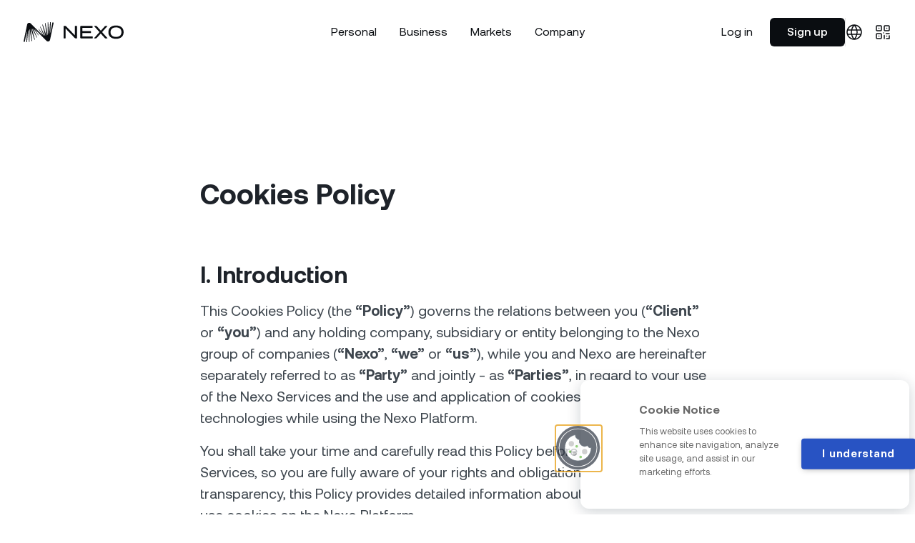

--- FILE ---
content_type: text/css; charset=UTF-8
request_url: https://nexo.com/_next/static/css/01a4748c34ee3248.css
body_size: 197
content:
.SmallButton_button__JsHd0{display:inline-flex;border-radius:.375rem;padding:.75rem 1.5rem;text-align:left;font-size:1rem;font-weight:500;line-height:1;transition-property:color,background-color,border-color,text-decoration-color,fill,stroke,opacity,box-shadow,transform,filter,backdrop-filter;transition-duration:.14s;transition-timing-function:ease;--tw-bg-opacity:1;background-color:rgb(10 13 17/var(--tw-bg-opacity,1));--tw-text-opacity:1;color:rgb(255 255 255/var(--tw-text-opacity,1))}.SmallButton_button__JsHd0:hover{--tw-bg-opacity:1;background-color:rgb(44 51 58/var(--tw-bg-opacity,1))}.dark .SmallButton_button__JsHd0{--tw-bg-opacity:1;background-color:rgb(62 206 198/var(--tw-bg-opacity,1));--tw-text-opacity:1;color:rgb(10 13 17/var(--tw-text-opacity,1))}.dark .SmallButton_button__JsHd0:hover{--tw-bg-opacity:1;background-color:rgb(129 223 217/var(--tw-bg-opacity,1))}.QRCodeButton_qrCodeClicker__l9OW0{pointer-events:none;position:absolute;bottom:-3rem;right:-3rem;left:0;top:0;cursor:default}.QRCodeButton_qrCodeClickerTop__Z6lnV{top:-3rem;bottom:0}.QRCodeButton_qrCodeContent__ym5YZ{pointer-events:none;position:absolute;left:0;top:100%;display:flex;width:max-content;--tw-translate-y:1rem;cursor:default;border-radius:.75rem;--tw-bg-opacity:1;background-color:rgb(255 255 255/var(--tw-bg-opacity,1));padding:1.5rem;--tw-text-opacity:1;color:rgb(10 13 17/var(--tw-text-opacity,1));opacity:0;--tw-shadow:0 10px 15px -3px rgb(0 0 0/0.1),0 4px 6px -4px rgb(0 0 0/0.1);--tw-shadow-colored:0 10px 15px -3px var(--tw-shadow-color),0 4px 6px -4px var(--tw-shadow-color);box-shadow:var(--tw-ring-offset-shadow,0 0 #0000),var(--tw-ring-shadow,0 0 #0000),var(--tw-shadow);transition-property:all;transition-duration:.3s;transition-timing-function:ease}.QRCodeButton_qrCodeContentTop__aVrIM,.QRCodeButton_qrCodeContent__ym5YZ{transform:translate(var(--tw-translate-x),var(--tw-translate-y)) rotate(var(--tw-rotate)) skewX(var(--tw-skew-x)) skewY(var(--tw-skew-y)) scaleX(var(--tw-scale-x)) scaleY(var(--tw-scale-y))}.QRCodeButton_qrCodeContentTop__aVrIM{bottom:100%;top:auto;--tw-translate-y:-1rem}.QRCodeButton_downloadAppSeparator__KGJwC{display:block;padding-top:1.5rem;padding-bottom:1.5rem;text-align:center}.QRCodeButton_downloadAppSeparator__KGJwC:before{content:"";position:absolute;left:0;right:0;top:50%;--tw-translate-y:-50%;transform:translate(var(--tw-translate-x),var(--tw-translate-y)) rotate(var(--tw-rotate)) skewX(var(--tw-skew-x)) skewY(var(--tw-skew-y)) scaleX(var(--tw-scale-x)) scaleY(var(--tw-scale-y));border-top-width:1px;border-style:solid;--tw-border-opacity:1;border-color:rgb(155 170 181/var(--tw-border-opacity,1))}.QRCodeButton_downloadAppSeparator__KGJwC,.QRCodeButton_downloadAppStoreSeparatorText__QRSr9{position:relative;--tw-bg-opacity:1;background-color:rgb(255 255 255/var(--tw-bg-opacity,1));padding-left:.5rem;padding-right:.5rem;font-size:.75rem;font-weight:500;line-height:1.5}.QRCodeButton_downloadAppButton__SFW67{display:flex;justify-content:center;gap:.625rem;border-radius:.375rem;--tw-bg-opacity:1;background-color:rgb(10 13 17/var(--tw-bg-opacity,1));padding:.625rem;transition-property:color,background-color,border-color,text-decoration-color,fill,stroke;transition-duration:.3s;transition-timing-function:ease}.QRCodeButton_downloadAppButton__SFW67:hover{--tw-bg-opacity:1;background-color:rgb(62 206 198/var(--tw-bg-opacity,1))}.QRCodeButton_downloadAppButton__SFW67:hover,.QRCodeButton_downloadAppButton__SFW67:hover .QRCodeButton_downloadAppButtonText__gZkF5{--tw-text-opacity:1;color:rgb(10 13 17/var(--tw-text-opacity,1))}.QRCodeButton_downloadAppButton__SFW67:hover .QRCodeButton_downloadAppButtonIcon__STSVD{filter:none}.QRCodeButton_downloadAppButtonIcon__STSVD{filter:invert(100%) sepia(0) saturate(0) hue-rotate(93deg) brightness(103%) contrast(103%)}.QRCodeButton_downloadAppButtonText__gZkF5{display:block;--tw-text-opacity:1;color:rgb(255 255 255/var(--tw-text-opacity,1))}.QRCodeButton_appStoreItem__e9RRV{display:flex;flex-grow:1;place-content:center;border-radius:.375rem;border-width:1px;border-style:solid;--tw-border-opacity:1;border-color:rgb(126 140 150/var(--tw-border-opacity,1));padding:.5rem 1rem;transition-property:color,background-color,border-color,text-decoration-color,fill,stroke;transition-duration:.3s;transition-timing-function:ease}.QRCodeButton_appStoreItem__e9RRV:hover{--tw-border-opacity:1;border-color:rgb(10 13 17/var(--tw-border-opacity,1));--tw-bg-opacity:1;background-color:rgb(10 13 17/var(--tw-bg-opacity,1))}.QRCodeButton_appStoreItem__e9RRV:hover .QRCodeButton_appStoreItemIcon__M_Eu1{filter:invert(100%) sepia(100%) saturate(0) hue-rotate(288deg) brightness(102%) contrast(102%)}.component_faqItem__DhIyO{position:relative;border-bottom-width:1px;border-style:solid;--tw-border-opacity:1;border-color:rgb(205 215 223/var(--tw-border-opacity,1));padding-top:2rem;padding-bottom:2rem}@media (min-width:600px){.component_faqItem__DhIyO{padding-right:1.5rem}}.component_questionElt__75fv6{display:flex;align-items:center;justify-content:space-between;gap:2rem}.component_button__kpSVG{height:1.5rem;width:1.5rem}.component_button__kpSVG:after{content:"";position:absolute;inset:0}.component_answerElt__N75pl{display:grid;grid-template-rows:0fr;--tw-text-opacity:1;color:rgb(85 94 103/var(--tw-text-opacity,1));opacity:0}@media (min-width:600px){.component_answerElt__N75pl{padding-right:6rem}}@media (min-width:1200px){.component_answerElt__N75pl{padding-right:8rem}}.component_answerElt__N75pl{transition:grid-template-rows .4s ease,opacity .4s ease}.component_buttonLines__gOTNq{position:relative;display:block;height:100%;width:100%}.component_buttonLineOne__CW8U6,.component_buttonLineTwo__c231m{position:absolute;left:50%;top:50%;display:block;width:.875rem;--tw-translate-x:-50%;--tw-translate-y:-50%;border-radius:.125rem;border-bottom-width:2px;--tw-border-opacity:1;border-color:rgb(117 104 89/var(--tw-border-opacity,1));transition-property:transform;transition-duration:.3s;transition-timing-function:ease}.component_buttonLineOne__CW8U6,.component_buttonLineTwo__c231m{transform:translate(var(--tw-translate-x),var(--tw-translate-y)) rotate(var(--tw-rotate)) skewX(var(--tw-skew-x)) skewY(var(--tw-skew-y)) scaleX(var(--tw-scale-x)) scaleY(var(--tw-scale-y))}.component_buttonLineOne__CW8U6{--tw-rotate:90deg}.component_faqItemOpen__8HfUN .component_answerElt__N75pl{grid-template-rows:1fr;opacity:1}.component_faqItemOpen__8HfUN .component_buttonLineOne__CW8U6{--tw-rotate:0deg;transform:translate(var(--tw-translate-x),var(--tw-translate-y)) rotate(var(--tw-rotate)) skewX(var(--tw-skew-x)) skewY(var(--tw-skew-y)) scaleX(var(--tw-scale-x)) scaleY(var(--tw-scale-y))}.Modal_modalSection__EyOEW{pointer-events:none;visibility:hidden;position:fixed;inset:0;z-index:9999;background-color:rgba(0,0,0,.2);padding:1.5rem;opacity:0;--tw-backdrop-blur:blur(4px);-webkit-backdrop-filter:var(--tw-backdrop-blur) var(--tw-backdrop-brightness) var(--tw-backdrop-contrast) var(--tw-backdrop-grayscale) var(--tw-backdrop-hue-rotate) var(--tw-backdrop-invert) var(--tw-backdrop-opacity) var(--tw-backdrop-saturate) var(--tw-backdrop-sepia);backdrop-filter:var(--tw-backdrop-blur) var(--tw-backdrop-brightness) var(--tw-backdrop-contrast) var(--tw-backdrop-grayscale) var(--tw-backdrop-hue-rotate) var(--tw-backdrop-invert) var(--tw-backdrop-opacity) var(--tw-backdrop-saturate) var(--tw-backdrop-sepia);transition-property:all;transition-duration:.14s;transition-timing-function:ease}.Modal_modalSectionActive__q0zpf{pointer-events:auto;visibility:visible;opacity:1}.Modal_modal__KnULm{max-height:100vh;width:100%;--tw-scale-x:.75;--tw-scale-y:.75;overflow:auto;border-radius:.75rem;--tw-bg-opacity:1;background-color:rgb(255 255 255/var(--tw-bg-opacity,1));transition-property:all;transition-duration:.3s;transition-timing-function:ease;will-change:transform}.Modal_modalSectionActive__q0zpf .Modal_modal__KnULm,.Modal_modal__KnULm{transform:translate(var(--tw-translate-x),var(--tw-translate-y)) rotate(var(--tw-rotate)) skewX(var(--tw-skew-x)) skewY(var(--tw-skew-y)) scaleX(var(--tw-scale-x)) scaleY(var(--tw-scale-y))}.Modal_modalSectionActive__q0zpf .Modal_modal__KnULm{--tw-scale-x:1;--tw-scale-y:1}.Modal_modalCloseButton__S7yOj{position:absolute;right:1.5rem;top:1.5rem}.component_cardButton__TRTPM:after{content:"";position:absolute;inset:0}

--- FILE ---
content_type: image/svg+xml
request_url: https://content.nexo.com/media/currency-nexo-1.svg
body_size: -10
content:
<svg width="32" height="32" viewBox="0 0 32 32" fill="none" xmlns="http://www.w3.org/2000/svg">
<path fill-rule="evenodd" clip-rule="evenodd" d="M16 32C24.8366 32 32 24.8366 32 16C32 7.16344 24.8366 0 16 0C7.16344 0 0 7.16344 0 16C0 24.8366 7.16344 32 16 32Z" fill="#0A0D11"/>
<path d="M13.9644 14.7985C13.8011 14.6468 13.5445 14.8451 13.6728 15.0434L15.6792 18.2864C15.7609 18.4031 15.7259 18.5664 15.5976 18.6364C15.5509 18.6714 15.5042 18.683 15.4576 18.683C15.3759 18.683 15.2943 18.6364 15.2476 18.5664L12.4013 14.3902C12.2729 14.2152 11.993 14.3552 12.063 14.5652L14.1744 20.3278C14.2094 20.4445 14.1744 20.5728 14.0577 20.6311C14.0111 20.6545 13.9644 20.6778 13.9177 20.6778C13.8128 20.6778 13.7194 20.6078 13.6844 20.5028L11.0014 14.7051C10.9081 14.4952 10.5931 14.5768 10.6281 14.8101L11.888 21.8793C11.8996 21.996 11.8413 22.1126 11.748 22.1593C11.5582 22.2352 11.298 22.3263 11.2347 22.031L9.78822 15.4867C9.74156 15.2651 9.41493 15.3001 9.40326 15.5217L9.48492 22.6959C9.48492 22.8242 9.3916 22.9292 9.26328 22.9525C9.14663 22.9759 9.01831 22.9875 8.88999 22.9992C8.73834 23.0109 8.61002 22.8942 8.59836 22.7542L8.44671 16.3266C8.43504 16.0817 8.10841 16.0583 8.06175 16.2916L6.77857 22.6842C6.75524 22.8242 6.62692 22.9175 6.48693 22.8942C6.21863 22.8592 5.96199 22.8009 5.69369 22.7426C5.55371 22.7076 5.47205 22.5676 5.50705 22.4276L7.93343 10.7739C8.08508 10.004 8.76167 9.44409 9.56658 9.44409C10.0332 9.44409 10.4531 9.63073 10.7564 9.92237L18.0356 17.2015C18.1989 17.3532 18.4556 17.1549 18.3272 16.9566L16.3208 13.7136C16.2391 13.5969 16.2741 13.4336 16.4025 13.3636C16.4491 13.3286 16.4958 13.317 16.5424 13.317C16.6241 13.317 16.7058 13.3636 16.7524 13.4336L19.5988 17.6098C19.7271 17.7848 20.007 17.6448 19.9371 17.4348L17.8256 11.6722C17.7906 11.5555 17.8373 11.4272 17.9423 11.3689C17.9889 11.3455 18.0356 11.3222 18.0823 11.3222C18.1873 11.3222 18.2806 11.3922 18.3156 11.4972L20.9986 17.2949C21.0919 17.5048 21.4069 17.4232 21.3719 17.1899L20.112 10.1207C20.1004 10.004 20.1587 9.88737 20.252 9.84071C20.4418 9.7648 20.702 9.67372 20.7653 9.96903L22.2118 16.5133C22.2585 16.7349 22.5851 16.6999 22.5967 16.4783L22.5151 9.3041C22.5151 9.17579 22.6084 9.0708 22.7367 9.04747C22.8534 9.02414 22.9817 9.01247 23.11 9.00081C23.2617 8.98914 23.39 9.10579 23.4017 9.24578L23.5533 15.6734C23.565 15.9183 23.8916 15.9417 23.9383 15.7084L25.2214 9.31577C25.2448 9.17579 25.3731 9.08246 25.5131 9.10579C25.7814 9.14079 26.038 9.19912 26.3063 9.25744C26.4463 9.29244 26.528 9.43242 26.493 9.57241L24.0666 21.2261C23.9149 21.996 23.2383 22.5559 22.4334 22.5559C21.9668 22.5559 21.5469 22.3693 21.2436 22.0776L13.9644 14.7985Z" fill="#E1D8C7"/>
</svg>


--- FILE ---
content_type: image/svg+xml
request_url: https://content.nexo.com/media/google-play-store.svg
body_size: 2826
content:
<svg width="219" height="64" viewBox="0 0 219 64" fill="none" xmlns="http://www.w3.org/2000/svg">
<g clip-path="url(#clip0_17580_62811)">
<rect x="0.976562" width="217.6" height="64" rx="8" fill=""/>
<path fill-rule="evenodd" clip-rule="evenodd" d="M209.457 63.36H8.97656C4.49656 63.36 0.976562 59.84 0.976562 55.36V8C0.976562 3.68 4.65656 0 8.97656 0H209.457C213.937 0 217.457 3.52 217.457 8V55.52C217.457 59.84 213.937 63.36 209.457 63.36Z" fill=""/>
<path fill-rule="evenodd" clip-rule="evenodd" d="M77.0959 17.0416C77.0959 18.3216 76.6159 19.4416 75.9759 20.2416C75.0159 21.0416 73.7359 21.5216 72.2959 21.5216C71.0159 21.5216 69.7359 21.0416 68.7759 20.0816C67.8159 19.1216 67.3359 18.0016 67.3359 16.5616C67.3359 15.1216 67.8159 14.0016 68.7759 13.0416C69.7359 12.0816 70.8559 11.6016 72.2959 11.6016C72.9359 11.6016 73.5759 11.7616 74.2159 12.0816C75.0159 12.2416 75.4959 12.5616 75.8159 13.0416L75.0159 13.8416C74.3759 13.2016 73.4159 12.7216 72.2959 12.7216C71.3359 12.7216 70.3759 13.2016 69.7359 13.8416C68.9359 14.4816 68.6159 15.4416 68.6159 16.5616C68.6159 17.6816 68.9359 18.6416 69.7359 19.2816C70.5359 19.9216 71.3359 20.4016 72.2959 20.4016C73.4159 20.4016 74.2159 20.0816 75.0159 19.2816C75.4959 18.8016 75.8159 18.1616 75.8159 17.3616H72.2959V16.2416H76.9359C77.0959 16.5616 77.0959 16.7216 77.0959 17.0416Z" fill="currentColor"/>
<path fill-rule="evenodd" clip-rule="evenodd" d="M72.2928 11.7984C70.9057 11.7984 69.8367 12.2574 68.9142 13.1799C67.9918 14.1023 67.5328 15.1714 67.5328 16.5584C67.5328 17.9455 67.9918 19.0146 68.9142 19.937C69.8343 20.8571 71.0623 21.3184 72.2928 21.3184C73.68 21.3184 74.9082 20.8589 75.8292 20.0977C76.4377 19.3303 76.8928 18.2598 76.8928 17.0384C76.8928 16.8745 76.8923 16.7719 76.8755 16.6713C76.8639 16.6017 76.8437 16.5294 76.8052 16.4384H72.4928V17.1584H76.0128V17.3584C76.0128 18.217 75.6676 18.9065 75.1542 19.4199C74.7396 19.8345 74.318 20.1315 73.8485 20.3235C73.3792 20.5156 72.8723 20.5984 72.2928 20.5984C71.2618 20.5984 70.4162 20.0812 69.6079 19.4346C68.7445 18.7439 68.4128 17.7153 68.4128 16.5584C68.4128 15.4055 68.7422 14.3799 69.5992 13.6892C70.2695 13.0228 71.2743 12.5184 72.2928 12.5184C73.389 12.5184 74.3394 12.9555 75.0091 13.5593L75.5506 13.0178C75.2669 12.6611 74.8523 12.4103 74.1736 12.2746L74.1473 12.2693L74.1234 12.2573C73.5078 11.9496 72.8983 11.7984 72.2928 11.7984ZM68.6314 12.897C69.629 11.8994 70.7999 11.3984 72.2928 11.3984C72.9593 11.3984 73.6217 11.5633 74.2783 11.8877C75.1038 12.0577 75.6276 12.4001 75.9792 12.9275L76.0702 13.0639L75.0128 14.1213L74.8714 13.9799C74.2653 13.3737 73.3548 12.9184 72.2928 12.9184C71.3952 12.9184 70.4839 13.3702 69.8742 13.9799L69.8585 13.9956C69.1219 14.5848 68.8128 15.4753 68.8128 16.5584C68.8128 17.6416 69.1212 18.533 69.8577 19.1223C70.6495 19.7556 71.4038 20.1984 72.2928 20.1984C72.8333 20.1984 73.2864 20.1213 73.6971 19.9533C74.1076 19.7854 74.486 19.5224 74.8714 19.137C75.2771 18.7313 75.5575 18.2069 75.6055 17.5584H72.0928V16.0384H77.0564L77.1117 16.149C77.1982 16.322 77.246 16.4612 77.2701 16.6056C77.2928 16.742 77.2928 16.8765 77.2928 17.0285V17.0384C77.2928 18.3686 76.7942 19.5318 76.129 20.3634L76.1164 20.3791L76.1008 20.3921C75.1035 21.2232 73.7778 21.7184 72.2928 21.7184C70.9633 21.7184 69.6313 21.2198 68.6314 20.2199C67.6338 19.2223 67.1328 18.0514 67.1328 16.5584C67.1328 15.0655 67.6338 13.8946 68.6314 12.897Z" fill="currentColor"/>
<path fill-rule="evenodd" clip-rule="evenodd" d="M84.3969 13.0456H80.0769V16.0856H84.0769V17.2056H80.0769V20.2456H84.3969V21.3656H78.7969V11.7656H84.3969V13.0456Z" fill="currentColor"/>
<path fill-rule="evenodd" clip-rule="evenodd" d="M78.5938 11.5625H84.5938V13.2425H80.2738V15.8825H84.2738V17.4025H80.2738V20.0425H84.5938V21.5625H78.5938V11.5625ZM78.9938 11.9625V21.1625H84.1938V20.4425H79.8738V17.0025H83.8738V16.2825H79.8738V12.8425H84.1938V11.9625H78.9938Z" fill="currentColor"/>
<path fill-rule="evenodd" clip-rule="evenodd" d="M89.6953 21.3656H88.4153V13.0456H85.6953V11.7656H92.4153V13.0456H89.6953V21.3656Z" fill="currentColor"/>
<path fill-rule="evenodd" clip-rule="evenodd" d="M85.4922 11.5625H92.6122V13.2425H89.8922V21.5625H88.2122V13.2425H85.4922V11.5625ZM85.8922 11.9625V12.8425H88.6122V21.1625H89.4922V12.8425H92.2122V11.9625H85.8922Z" fill="currentColor"/>
<path fill-rule="evenodd" clip-rule="evenodd" d="M97.1641 21.3656V11.7656H98.444V21.3656H97.1641Z" fill="currentColor"/>
<path fill-rule="evenodd" clip-rule="evenodd" d="M96.9609 11.5625H98.6409V21.5625H96.9609V11.5625ZM97.3609 11.9625V21.1625H98.2409V11.9625H97.3609Z" fill="currentColor"/>
<path fill-rule="evenodd" clip-rule="evenodd" d="M103.891 21.3656H102.611V13.0456H99.8906V11.7656H106.611V13.0456H103.891V21.3656Z" fill="currentColor"/>
<path fill-rule="evenodd" clip-rule="evenodd" d="M99.6875 11.5625H106.808V13.2425H104.088V21.5625H102.408V13.2425H99.6875V11.5625ZM100.088 11.9625V12.8425H102.808V21.1625H103.688V12.8425H106.408V11.9625H100.088Z" fill="currentColor"/>
<path d="M119.035 20.0816C118.075 21.0416 116.955 21.5216 115.515 21.5216C114.075 21.5216 112.955 21.0416 111.995 20.0816C111.035 19.1216 110.555 18.0016 110.555 16.5616C110.555 15.1216 111.035 14.0016 111.995 13.0416C112.955 12.0816 114.075 11.6016 115.515 11.6016C116.955 11.6016 118.075 12.0816 119.035 13.0416C119.995 14.0016 120.475 15.1216 120.475 16.5616C120.475 18.0016 119.995 19.1216 119.035 20.0816ZM112.955 19.2816C113.595 19.9216 114.555 20.4016 115.515 20.4016C116.475 20.4016 117.435 20.0816 118.075 19.2816C118.875 18.6416 119.195 17.6816 119.195 16.5616C119.195 15.4416 118.875 14.6416 118.235 13.8416C117.595 13.2016 116.635 12.7216 115.675 12.7216C114.555 12.7216 113.595 13.2016 112.955 13.8416C112.155 14.6416 111.835 15.4416 111.835 16.5616C111.835 17.6816 112.155 18.6416 112.955 19.2816Z" fill="currentColor"/>
<path fill-rule="evenodd" clip-rule="evenodd" d="M115.512 11.7984C114.125 11.7984 113.055 12.2574 112.133 13.1799C111.211 14.1023 110.752 15.1714 110.752 16.5584C110.752 17.9455 111.211 19.0146 112.133 19.937C113.055 20.8594 114.125 21.3184 115.512 21.3184C116.899 21.3184 117.968 20.8594 118.89 19.937C119.813 19.0146 120.272 17.9455 120.272 16.5584C120.272 15.1714 119.813 14.1023 118.89 13.1799C117.968 12.2574 116.899 11.7984 115.512 11.7984ZM111.85 12.897C112.848 11.8994 114.019 11.3984 115.512 11.3984C117.004 11.3984 118.175 11.8994 119.173 12.897C120.171 13.8946 120.672 15.0655 120.672 16.5584C120.672 18.0514 120.171 19.2223 119.173 20.2199C118.175 21.2174 117.004 21.7184 115.512 21.7184C114.019 21.7184 112.848 21.2174 111.85 20.2199C110.853 19.2223 110.352 18.0514 110.352 16.5584C110.352 15.0655 110.853 13.8946 111.85 12.897ZM112.81 13.697C113.484 13.0231 114.494 12.5184 115.672 12.5184C116.694 12.5184 117.703 13.0267 118.373 13.697L118.389 13.7127L118.388 13.7135C119.054 14.5464 119.392 15.3899 119.392 16.5584C119.392 17.7075 119.064 18.7301 118.214 19.4207C117.526 20.2682 116.507 20.5984 115.512 20.5984C114.493 20.5984 113.488 20.0941 112.818 19.4277C111.961 18.737 111.632 17.7114 111.632 16.5584C111.632 15.9789 111.714 15.4721 111.906 15.0027C112.099 14.5332 112.396 14.1116 112.81 13.697ZM115.672 12.9184C114.61 12.9184 113.699 13.3737 113.093 13.9799C112.708 14.3652 112.445 14.7437 112.277 15.1542C112.109 15.5648 112.032 16.018 112.032 16.5584C112.032 17.6416 112.34 18.533 113.077 19.1223L113.094 19.1361L113.093 19.137C113.703 19.7467 114.614 20.1984 115.512 20.1984C116.43 20.1984 117.324 19.8931 117.915 19.1535L117.929 19.1361L117.947 19.1223C118.683 18.533 118.992 17.6416 118.992 16.5584C118.992 15.4911 118.691 14.7362 118.082 13.9721C117.473 13.3663 116.565 12.9184 115.672 12.9184Z" fill="currentColor"/>
<path fill-rule="evenodd" clip-rule="evenodd" d="M122.266 21.3656V11.7656H123.706L128.346 19.2856H128.506L128.346 17.3656V11.7656L129.626 11.7656V21.3656H128.346L123.386 13.5256V15.4456V21.3656H122.266Z" fill="currentColor"/>
<path fill-rule="evenodd" clip-rule="evenodd" d="M122.062 11.5625H123.814L128.259 18.7659L128.142 17.3625L128.142 11.5625L129.822 11.5625V21.5625H128.232L123.582 14.2127V21.5625H122.062V11.5625ZM122.463 11.9625V21.1625H123.182V12.8323L128.453 21.1625H129.422V11.9625H128.542V17.3542L128.72 19.4825H128.231L123.591 11.9625H122.463Z" fill="currentColor"/>
<path d="M110.255 35.195C106.575 35.195 103.375 38.075 103.375 41.915C103.375 45.755 106.415 48.635 110.255 48.635C114.095 48.635 117.135 45.755 117.135 41.915C117.135 38.075 114.095 35.195 110.255 35.195ZM110.255 46.075C108.175 46.075 106.415 44.315 106.415 41.915C106.415 39.515 108.175 37.755 110.255 37.755C112.335 37.755 114.095 39.355 114.095 41.915C114.095 44.315 112.335 46.075 110.255 46.075ZM95.3747 35.195C91.5347 35.195 88.4947 38.075 88.4947 41.915C88.4947 45.755 91.5347 48.635 95.3747 48.635C99.2147 48.635 102.255 45.755 102.255 41.915C102.255 38.075 99.0547 35.195 95.3747 35.195ZM95.3747 46.075C93.2947 46.075 91.5347 44.315 91.5347 41.915C91.5347 39.515 93.2947 37.755 95.3747 37.755C97.4547 37.755 99.2147 39.355 99.2147 41.915C99.2147 44.315 97.4547 46.075 95.3747 46.075ZM77.6147 37.275V40.155H84.4947C84.3347 41.755 83.6947 42.875 82.8947 43.675C81.9347 44.635 80.3347 45.755 77.6147 45.755C73.2947 45.755 70.0947 42.395 70.0947 38.075C70.0947 33.755 73.4547 30.395 77.6147 30.395C79.8547 30.395 81.6147 31.355 82.8947 32.475L84.9747 30.395C83.2147 28.795 80.9747 27.515 77.7747 27.515C71.8547 27.515 67.0547 32.155 67.0547 37.915C67.0547 43.675 72.0147 48.315 77.7747 48.315C80.9747 48.315 83.3747 47.355 85.1347 45.435C87.0547 43.515 87.6947 40.955 87.6947 38.715C87.6947 38.075 87.6947 37.435 87.5347 36.955H77.6147V37.275ZM150.255 39.515C149.615 38.075 148.015 35.195 144.335 35.195C140.815 35.195 137.935 37.915 137.935 41.915C137.935 45.755 140.815 48.635 144.655 48.635C147.855 48.635 149.615 46.715 150.415 45.595L148.015 43.995C147.215 45.115 146.255 45.915 144.655 45.915C143.215 45.915 142.095 45.275 141.295 43.835L150.415 40.155L150.255 39.515ZM140.975 41.755C140.975 39.195 143.055 37.755 144.495 37.755C145.615 37.755 146.735 38.395 147.055 39.195L140.975 41.755ZM133.455 48.315H136.495V28.475H133.455V48.315ZM128.655 36.795C127.855 35.995 126.575 35.355 124.975 35.355C121.615 35.355 118.415 38.395 118.415 42.075C118.415 45.915 121.615 48.795 124.975 48.795C126.575 48.795 127.855 48.155 128.495 47.195H128.655V48.155C128.655 50.715 127.215 52.155 124.975 52.155C123.215 52.155 121.935 50.875 121.615 49.755L119.055 50.875C119.855 52.635 121.775 54.875 125.135 54.875C128.655 54.875 131.695 52.795 131.695 47.835V35.675H128.815V36.795H128.655ZM125.135 46.075C123.055 46.075 121.295 44.315 121.295 42.075C121.295 39.675 123.055 37.915 125.135 37.915C127.215 37.915 128.815 39.675 128.815 42.075C128.815 44.315 127.215 46.075 125.135 46.075ZM164.335 28.475H157.135V48.315H160.175V40.795H164.335C167.695 40.795 170.895 38.395 170.895 34.715C170.895 30.875 167.535 28.475 164.335 28.475ZM164.335 38.075H160.015V31.355H164.335C166.575 31.355 167.855 33.115 167.855 34.715C167.855 36.155 166.575 38.075 164.335 38.075ZM182.895 35.195C180.655 35.195 178.415 36.155 177.615 38.235L180.335 39.355C180.975 38.235 181.935 37.915 183.055 37.915C184.655 37.915 186.255 38.875 186.255 40.475V40.635C185.775 40.315 184.495 39.835 183.055 39.835C180.175 39.835 177.295 41.435 177.295 44.315C177.295 47.035 179.695 48.635 182.255 48.635C184.335 48.635 185.455 47.675 186.095 46.715H186.255V48.315H189.135V40.635C188.975 37.115 186.255 35.195 182.895 35.195ZM182.575 46.075C181.615 46.075 180.175 45.595 180.175 44.475C180.175 42.875 181.935 42.395 183.375 42.395C184.655 42.395 185.295 42.715 186.095 43.035C185.775 44.795 184.175 46.075 182.575 46.075ZM199.535 35.675L196.175 44.315H196.015L192.495 35.675H189.295L194.575 47.675L191.375 54.235H194.575L202.735 35.515H199.535V35.675ZM172.495 48.315H175.535V28.475H172.495V48.315Z" fill="currentColor"/>
<path d="M40.1078 29.8778L44.8778 25.1078L22.5383 12.2288L40.1078 29.8778ZM18.0068 11.1953C16.9733 11.7518 16.2578 12.7853 16.2578 14.0573V49.1168C16.2578 50.3888 16.9733 51.4223 18.0068 51.8993L38.3588 31.5473L18.0068 11.1953ZM51.7943 29.1623L47.1038 26.4593L41.8568 31.5473L47.1038 36.7148L51.8738 34.0118C53.3048 32.8988 53.3048 30.2753 51.7943 29.1623ZM22.5383 50.8658L44.8778 38.0663L40.1078 33.2963L22.5383 50.8658Z" fill="currentColor"/>
</g>
<defs>
<clipPath id="clip0_17580_62811">
<rect x="0.976562" width="217.6" height="64" rx="8" fill="currentColor"/>
</clipPath>
</defs>
</svg>


--- FILE ---
content_type: image/svg+xml
request_url: https://content.nexo.com/icons/twitter.svg
body_size: -981
content:
<svg width="25" height="25" viewBox="0 0 25 25" fill="none" xmlns="http://www.w3.org/2000/svg">
<path d="M18.0859 3.89062H20.8203L14.8047 10.8047L21.9141 20.1406H16.3672L11.9922 14.4766L7.03125 20.1406H4.25781L10.7031 12.7969L3.90625 3.89062H9.60938L13.5156 9.08594L18.0859 3.89062ZM17.1094 18.5H18.6328L8.78906 5.45312H7.14844L17.1094 18.5Z" fill="currentColor"/>
</svg>


--- FILE ---
content_type: application/javascript; charset=UTF-8
request_url: https://nexo.com/_next/static/chunks/app/(site)/terms/%5B...attrs%5D/page-e57d75277f5411e3.js
body_size: -455
content:
(self.webpackChunk_N_E=self.webpackChunk_N_E||[]).push([[5892],{47983:(e,n,r)=>{"use strict";r.d(n,{PlatformTerms:()=>i});var t=r(29305),s=r(62285);function i(e){let{origin:n}=e,[r,i]=(0,s.useState)();return(0,s.useEffect)(()=>{let e=new URL(window.location.href),r=e.searchParams.get("domain")||"platform",t=e.searchParams.get("id")||"terms-and-conditions",s="".concat(n,"/api/cross/account/ac/v1/tnc/content/").concat(r,"/").concat(t);(async()=>{try{let n=await fetch(s,{credentials:"include"});if(!n.ok)return i(!1);let r=await n.json();t&&t!==r.identifier&&(e.searchParams.set("id",r.identifier),window.history.replaceState({},"",e)),i(r.content)}catch(e){console.error(e),i(!1)}})()},[]),(0,t.jsx)("section",{className:"c-container s-article s-article--legal pt-nav md:mt-96 md:max-w-3xl",children:r?(0,t.jsx)("div",{dangerouslySetInnerHTML:{__html:r}}):(0,t.jsx)("p",{className:"pt-64 text-center",children:!1===r?"An error occurred while loading the terms.":"Loading terms..."})})}},72058:(e,n,r)=>{Promise.resolve().then(r.t.bind(r,89015,23)),Promise.resolve().then(r.bind(r,92774)),Promise.resolve().then(r.bind(r,47983)),Promise.resolve().then(r.bind(r,98848)),Promise.resolve().then(r.bind(r,739)),Promise.resolve().then(r.bind(r,12675)),Promise.resolve().then(r.bind(r,5015)),Promise.resolve().then(r.bind(r,24679)),Promise.resolve().then(r.bind(r,34226)),Promise.resolve().then(r.bind(r,40383)),Promise.resolve().then(r.bind(r,46471)),Promise.resolve().then(r.bind(r,4857)),Promise.resolve().then(r.bind(r,85978)),Promise.resolve().then(r.bind(r,54130)),Promise.resolve().then(r.t.bind(r,60575,23)),Promise.resolve().then(r.bind(r,52253)),Promise.resolve().then(r.bind(r,77924)),Promise.resolve().then(r.bind(r,17069))}},e=>{e.O(0,[5197,846,6396,5762,6726,8818,2048,1988,7358],()=>e(e.s=72058)),_N_E=e.O()}]);

--- FILE ---
content_type: image/svg+xml
request_url: https://content.nexo.com/logos/nexo-logo-small.svg
body_size: 429
content:
<svg width="36" height="25" viewBox="0 0 36 25" fill="none" xmlns="http://www.w3.org/2000/svg">
<path d="M35.937 1.1552C35.884 1.0736 35.8046 1.0184 35.7132 0.9992L34.8373 0.811997C34.6665 0.811997 34.5317 0.927197 34.5101 1.0856L32.2483 12.9632C32.205 13.1144 31.9619 13.0856 31.974 12.92V12.9152L32.6693 0.838397C32.6693 0.665597 32.5418 0.526397 32.3782 0.511997C32.3036 0.502397 32.2194 0.5 32.1255 0.5C31.9619 0.5 31.8296 0.624799 31.8152 0.787999L30.6121 14.7416C30.6024 14.9168 30.3642 14.9072 30.3474 14.7488L29.587 0.967999C29.575 0.821599 29.4571 0.711198 29.2646 0.711198C29.2598 0.711198 29.0793 0.74 29.0793 0.74C28.9446 0.7544 28.8411 0.874397 28.8411 1.0184L29.0673 15.7592C29.0625 15.9224 28.8291 15.9416 28.8002 15.7736L26.3531 1.8752C26.3314 1.7192 26.2015 1.6064 26.0451 1.6064C26.0066 1.6064 25.9681 1.6136 25.8887 1.6472C25.7395 1.7072 25.6601 1.844 25.6866 1.9784L27.5538 16.472C27.5658 16.6352 27.3348 16.6808 27.2867 16.5248L23.0855 3.5744C23.0374 3.452 22.9267 3.3752 22.7991 3.3752C22.7366 3.3752 22.6764 3.3944 22.6283 3.4304C22.5417 3.488 22.496 3.5768 22.508 3.7544L25.9344 16.7264C25.9681 16.88 25.7564 16.9568 25.677 16.8104L25.6697 16.796L20.2678 6.0128C20.2245 5.9264 20.1403 5.8736 20.0465 5.8736C19.9743 5.8736 19.9045 5.9048 19.8612 5.9552C19.8155 5.9984 19.7914 6.0608 19.7914 6.1256C19.7914 6.14 19.8034 6.212 19.8083 6.224L24.3439 16.6016C24.4137 16.7504 24.2044 16.868 24.1057 16.7312L24.0913 16.7096L18.326 8.6984C18.2803 8.6432 18.2154 8.612 18.148 8.612C18.1287 8.612 18.0325 8.6504 18.0156 8.66C17.9627 8.696 17.9338 8.7536 17.9338 8.8208C17.9338 8.84 17.9579 8.9264 17.9699 8.9432L22.3372 15.5792C22.4262 15.7184 22.2385 15.8672 22.1182 15.7472C22.1182 15.7472 8.45103 1.9928 8.44381 1.9928C8.44381 1.9928 8.44381 1.9928 8.44381 1.9952C7.96257 1.5368 7.33455 1.2848 6.67526 1.2848C5.51788 1.2848 4.53375 2.0792 4.2811 3.2168L0.00769981 23.576C-0.0115497 23.6696 0.00529362 23.7656 0.0582298 23.8448C0.111166 23.9264 0.19057 23.9816 0.284412 24.0008L1.16027 24.188C1.3287 24.188 1.46345 24.0728 1.48751 23.9144L3.74692 12.0416C3.78783 11.8832 4.03567 11.912 4.02604 12.0824L3.33065 24.164C3.33065 24.3368 3.45818 24.476 3.62421 24.4904C3.68677 24.5 3.75895 24.5 3.82151 24.5C3.83114 24.5 3.87204 24.5 3.87686 24.5C4.03807 24.5 4.17282 24.3752 4.18726 24.212L5.39035 10.2608C5.39998 10.0808 5.64781 10.0904 5.65984 10.2608L6.41539 24.0344C6.42742 24.1808 6.54532 24.2912 6.73782 24.2912C6.74263 24.2912 6.9231 24.2624 6.9231 24.2624C7.05784 24.248 7.16131 24.128 7.16131 23.984L6.93272 9.248C6.93272 9.0776 7.17093 9.0584 7.20221 9.2264L9.64931 23.1248C9.67097 23.2808 9.8009 23.3936 9.9573 23.3936C9.9958 23.3936 10.0343 23.3864 10.1137 23.3528C10.2605 23.2952 10.3423 23.1584 10.3158 23.0216L8.44621 8.5352C8.42696 8.3672 8.66518 8.3168 8.71571 8.4752V8.48L12.9169 21.4232C12.965 21.5456 13.0757 21.6248 13.2033 21.6248C13.2658 21.6248 13.326 21.6056 13.3741 21.5696C13.4607 21.512 13.5064 21.4232 13.4944 21.2432L10.068 8.276C10.0271 8.1152 10.246 8.036 10.3255 8.1848L15.7322 18.9824C15.7755 19.0664 15.8597 19.1192 15.9535 19.1192C16.0257 19.1192 16.0955 19.088 16.1388 19.0376C16.1821 18.9944 16.2086 18.932 16.2086 18.8672C16.2086 18.8528 16.1966 18.7808 16.1917 18.7688L11.6561 8.3912C11.5863 8.2424 11.7956 8.1248 11.8943 8.2616L11.9063 8.2784L17.674 16.2944C17.7197 16.3496 17.7846 16.3808 17.852 16.3808C17.8713 16.3808 17.9675 16.3424 17.982 16.3328C18.0373 16.2968 18.0662 16.2392 18.0662 16.1696C18.0662 16.1504 18.0421 16.064 18.0301 16.0472L13.6628 9.4112C13.5738 9.272 13.7615 9.1256 13.8794 9.2408C26.9619 22.2824 27.5442 22.9952 27.5562 22.9952C27.5562 22.9952 27.5562 22.9952 27.5562 22.9928C28.0374 23.4512 28.6654 23.7032 29.3247 23.7032C30.4797 23.7032 31.4638 22.9088 31.7189 21.7712L35.9923 1.4168C36.0116 1.3232 35.9947 1.2272 35.9418 1.148L35.937 1.1552Z" fill="#0A0D11"/>
</svg>
